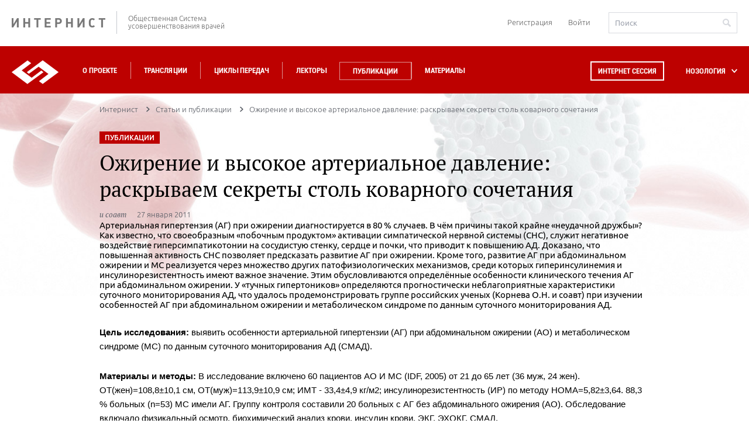

--- FILE ---
content_type: image/svg+xml
request_url: https://internist.ru/upload/iblock/296/2962ddab4d16dba2e91dc8c106b15e2f.svg
body_size: 2059
content:
<?xml version="1.0" encoding="utf-8"?>
<!-- Generator: Adobe Illustrator 21.0.0, SVG Export Plug-In . SVG Version: 6.00 Build 0)  -->
<svg version="1.1" id="Layer_1" xmlns="http://www.w3.org/2000/svg" xmlns:xlink="http://www.w3.org/1999/xlink" x="0px" y="0px"
	 width="45px" height="45px" viewBox="0 0 45 45" style="enable-background:new 0 0 45 45;" xml:space="preserve">
<style type="text/css">
	.st0{fill:#FCFCFC;}
</style>
<g>
	<g>
		<path class="st0" d="M8,10.7c1-3.2,3.3-5.7,7-7.2c7.8-3.3,13-1.4,16,0.8c2.4,1.8,4.4,4.4,5.5,7.5c1,2.7,1.3,5.6,0.8,7.7
			c-0.1,0.4-0.6,0.7-1.1,0.7c-0.5-0.1-0.9-0.5-0.8-1c0,0,0,0,0-0.1c0.8-3.3-0.7-9.9-5.6-13.5c-3.7-2.7-8.5-2.9-14-0.6
			c-3.1,1.3-5.1,3.4-6,6.1c-1.3,4.4,0.7,9.8,2.5,13.6c2.1,4.2,4.5,7.3,4.5,7.4l0.1,0.1l0,0.1c1.5,3.7,3.3,6.3,5.5,7.8
			c1.7,1.2,3.6,1.6,5.5,1.2c1.6-0.4,3.2-1.3,4.3-2.7c1.1-1.3,1.6-2.8,1.4-4.1c0-0.1,0-0.2,0-0.2c0.1-0.5,0.6-0.8,1.1-0.7
			c0.4,0.1,0.7,0.4,0.8,0.7c0.5,3.7-2.8,7.8-7.2,8.7c-0.6,0.1-1.3,0.2-1.9,0.2c-1.8,0-3.6-0.6-5.2-1.7c-2.5-1.7-4.5-4.5-6.1-8.5
			c-0.4-0.6-2.6-3.6-4.6-7.5c-1.3-2.6-2.2-5-2.7-7.2C7.4,15.5,7.4,12.9,8,10.7z"/>
	</g>
</g>
<g>
	<g>
		<path class="st0" d="M12.8,12.2C12.8,12.1,12.8,12.1,12.8,12.2C14.3,9.4,16.4,7.7,19,7c4.6-1.2,9.1,1.1,9.7,1.4c0,0,0,0,0,0
			c0.3,0.2,0.5,0.4,0.5,0.7c0,0.5-0.4,0.9-1,0.9c-0.2,0-0.4,0-0.5-0.1c0,0-4.2-2.3-8.2-1.2c-2.1,0.6-3.8,2-5.1,4.2
			c-0.2,0.3-0.5,0.5-0.9,0.5c-0.5,0-1-0.4-1-0.9C12.7,12.4,12.7,12.3,12.8,12.2z"/>
	</g>
</g>
<g>
	<g>
		<path class="st0" d="M18.9,17.9c0.9-1.3,2-2.1,3.5-2.4c2.7-0.5,5.3,1.1,5.6,1.4c0,0,0,0,0,0c0.2,0.2,0.4,0.4,0.4,0.7
			c0,0.5-0.4,0.9-1,0.9c-0.2,0-0.4-0.1-0.6-0.2c0,0-2.2-1.4-4.1-1.1c-0.9,0.2-1.6,0.7-2.2,1.6c-1.3,1.9-0.3,3.2,1.8,5.6
			c0.7,0.8,1.5,1.8,2.3,2.8c1.4,2,1.7,3.9,1.8,5c0.1,0.4,0.1,1,0.3,1.2c0,0,0.1,0,0.2,0c0.3,0,0.6-0.1,0.9-0.4
			c1.2-1.2,1.5-4.9,1.3-7c0,0,0,0,0-0.1c0-0.5,0.4-0.9,1-0.9c0.5,0,0.9,0.4,1,0.8c0,0.1,0.1,1.5,0,3.2c-0.2,2.4-0.8,4.1-1.8,5.1
			c-0.6,0.6-1.4,0.9-2.3,0.9c0,0,0,0,0,0c-1.1,0-1.7-0.5-1.9-1c-0.3-0.5-0.3-1.1-0.4-1.7c-0.2-1.1-0.4-2.6-1.5-4.3
			c-0.7-1-1.4-1.9-2.2-2.7c-1-1.2-2-2.3-2.4-3.4C17.8,20.6,18,19.3,18.9,17.9z"/>
	</g>
</g>
</svg>


--- FILE ---
content_type: image/svg+xml
request_url: https://internist.ru/upload/iblock/67b/e70jj16fmwgueqxy191bt3qu6f98uoba.svg
body_size: 30699
content:
<?xml version="1.0" encoding="UTF-8"?>
<svg xmlns="http://www.w3.org/2000/svg" xmlns:xlink="http://www.w3.org/1999/xlink" width="45px" height="45px" viewBox="0 0 45 62" version="1.1">
<g id="surface1">
<path style=" stroke:none;fill-rule:nonzero;fill:rgb(74.117647%,9.411765%,9.411765%);fill-opacity:1;" d="M 5.867188 41.957031 C 5.753906 41.957031 5.640625 41.941406 5.53125 41.914062 C 5.078125 41.800781 4.683594 41.421875 4.335938 40.753906 C 3.152344 38.496094 2.40625 33.046875 4.070312 28.679688 C 6.136719 23.257812 11.578125 19.710938 16.460938 20.601562 C 16.621094 20.628906 20.386719 21.347656 21.179688 24.011719 C 21.4375 24.878906 21.394531 26.410156 19.730469 28.777344 C 18.003906 31.242188 16.175781 32.234375 14.410156 33.191406 C 12.914062 34.003906 11.371094 34.839844 9.800781 36.644531 C 8.585938 38.03125 7.984375 39.289062 7.546875 40.203125 C 7.132812 41.066406 6.707031 41.957031 5.867188 41.957031 Z M 14.90625 22 C 11.09375 22 7.140625 24.957031 5.515625 29.226562 C 4.460938 31.992188 4.597656 34.9375 4.773438 36.445312 C 5.003906 38.40625 5.488281 39.71875 5.808594 40.234375 C 5.914062 40.039062 6.042969 39.773438 6.15625 39.542969 C 6.605469 38.601562 7.289062 37.183594 8.636719 35.632812 C 10.390625 33.621094 12.058594 32.71875 13.671875 31.84375 C 15.359375 30.929688 16.949219 30.066406 18.46875 27.894531 C 19.9375 25.796875 19.78125 24.730469 19.703125 24.449219 C 19.265625 22.980469 17.015625 22.265625 16.1875 22.113281 C 15.765625 22.039062 15.335938 22 14.90625 22 Z M 14.90625 22 "/>
<path style=" stroke:none;fill-rule:nonzero;fill:rgb(74.117647%,9.411765%,9.411765%);fill-opacity:1;" d="M 36.996094 62 C 36.144531 62 35.421875 61.679688 34.289062 61.179688 C 33.609375 60.878906 32.761719 60.503906 31.585938 60.050781 C 29.035156 59.070312 27.242188 58.605469 25.664062 58.207031 C 23.980469 57.777344 22.523438 57.40625 20.632812 56.542969 C 20.386719 56.429688 20.132812 56.316406 19.867188 56.199219 C 16.097656 54.527344 10.394531 51.996094 4.835938 41.527344 L 6.199219 40.804688 C 11.511719 50.804688 16.917969 53.203125 20.5 54.792969 C 20.769531 54.914062 21.03125 55.027344 21.28125 55.140625 C 23.046875 55.949219 24.441406 56.304688 26.054688 56.714844 C 27.667969 57.128906 29.511719 57.601562 32.148438 58.613281 C 33.359375 59.078125 34.226562 59.464844 34.925781 59.769531 C 36.316406 60.386719 36.710938 60.539062 37.394531 60.417969 C 39.097656 60.113281 40.65625 58.15625 41.785156 54.914062 C 42.777344 52.070312 43.398438 48.308594 43.453125 44.84375 C 43.433594 42.488281 43.148438 40.140625 42.605469 37.847656 C 41.867188 34.796875 40.296875 30.867188 37.019531 29.449219 C 35.757812 28.90625 34.902344 28.851562 33.484375 28.765625 C 31.433594 28.660156 29.394531 28.390625 27.390625 27.957031 C 24.269531 27.308594 20.933594 25.171875 19.453125 24.011719 L 20.40625 22.800781 C 21.6875 23.804688 24.859375 25.855469 27.707031 26.449219 C 29.640625 26.867188 31.605469 27.128906 33.582031 27.226562 C 35.054688 27.324219 36.121094 27.382812 37.636719 28.039062 C 40.734375 29.375 42.910156 32.554688 44.105469 37.484375 C 44.675781 39.90625 44.976562 42.382812 44.996094 44.867188 C 44.898438 51.214844 42.863281 60.996094 37.667969 61.933594 C 37.445312 61.976562 37.21875 61.996094 36.996094 62 Z M 36.996094 62 "/>
<path style=" stroke:none;fill-rule:nonzero;fill:rgb(74.117647%,9.411765%,9.411765%);fill-opacity:1;" d="M 11.40625 56.363281 C 10.269531 56.363281 9.148438 56.066406 8.160156 55.5 L 8.027344 55.421875 C 7.289062 55.003906 6.851562 54.199219 6.90625 53.351562 L 7.367188 45.53125 L 8.914062 45.621094 L 8.449219 53.441406 C 8.433594 53.703125 8.570312 53.953125 8.800781 54.085938 L 8.933594 54.164062 C 10.105469 54.832031 11.496094 54.996094 12.789062 54.621094 C 13.074219 54.539062 13.277344 54.285156 13.292969 53.988281 L 13.386719 52.003906 L 14.933594 52.082031 L 14.835938 54.066406 C 14.789062 55.015625 14.140625 55.832031 13.226562 56.101562 C 12.632812 56.273438 12.023438 56.363281 11.40625 56.363281 Z M 11.40625 56.363281 "/>
<path style=" stroke:none;fill-rule:nonzero;fill:rgb(74.117647%,9.411765%,9.411765%);fill-opacity:1;" d="M 15.308594 21.640625 C 15.214844 21.433594 13.011719 16.488281 14.953125 11.726562 C 15.765625 9.746094 17.308594 7.875 19.195312 6.597656 C 20.730469 5.558594 23.175781 4.445312 26.117188 5.039062 C 29.59375 5.734375 32.132812 8.386719 33.097656 12.3125 L 31.597656 12.679688 C 30.78125 9.355469 28.671875 7.125 25.8125 6.546875 C 21.773438 5.734375 17.773438 8.90625 16.386719 12.308594 C 14.6875 16.460938 16.632812 20.820312 16.714844 21.003906 Z M 15.308594 21.640625 "/>
<path style=" stroke:none;fill-rule:nonzero;fill:rgb(74.117647%,9.411765%,9.411765%);fill-opacity:1;" d="M 27.769531 27.3125 C 27.703125 27.109375 26.164062 22.28125 29.210938 18.578125 C 31.652344 15.605469 36.269531 15.058594 38.140625 14.960938 C 38.183594 14.960938 38.222656 14.929688 38.230469 14.890625 L 38.265625 14.773438 C 38.453125 14.117188 38.472656 13.425781 38.324219 12.761719 C 38.316406 12.714844 38.277344 12.679688 38.226562 12.683594 C 37.15625 12.632812 34.4375 12.546875 32.316406 12.847656 C 29.683594 13.222656 27.710938 14.851562 27.695312 14.867188 L 27.402344 15.109375 L 27.03125 15.027344 C 26.273438 14.859375 24.964844 14.765625 24.4375 15.074219 C 23.039062 15.902344 23.230469 18.007812 23.234375 18.03125 L 23.257812 18.300781 L 23.109375 18.53125 L 20.226562 22.910156 L 18.9375 22.066406 L 21.679688 17.898438 C 21.660156 17.09375 21.777344 14.855469 23.648438 13.75 C 24.65625 13.15625 26.269531 13.332031 27.003906 13.457031 C 27.71875 12.929688 29.644531 11.675781 32.101562 11.324219 C 34.269531 11.015625 36.917969 11.078125 38.304688 11.144531 C 39.042969 11.179688 39.671875 11.703125 39.832031 12.425781 C 40.035156 13.34375 40.007812 14.292969 39.75 15.195312 L 39.714844 15.3125 C 39.523438 15.984375 38.921875 16.464844 38.222656 16.5 C 36.921875 16.566406 32.515625 16.988281 30.402344 19.554688 C 27.882812 22.613281 29.21875 26.789062 29.234375 26.832031 Z M 27.769531 27.3125 "/>
<path style=" stroke:none;fill-rule:nonzero;fill:rgb(74.117647%,9.411765%,9.411765%);fill-opacity:1;" d="M 38.882812 29.1875 L 37.34375 29.058594 C 37.34375 29.011719 37.644531 24.023438 34.296875 21.605469 C 32.269531 20.144531 30.015625 20.210938 29.140625 20.308594 L 28.96875 18.78125 C 30.023438 18.664062 32.742188 18.582031 35.203125 20.359375 C 39.257812 23.289062 38.886719 29.128906 38.882812 29.1875 Z M 38.882812 29.1875 "/>
<path style=" stroke:none;fill-rule:nonzero;fill:rgb(74.117647%,9.411765%,9.411765%);fill-opacity:1;" d="M 7.507812 25.972656 L 6.125 25.292969 C 6.144531 25.25 8.316406 20.828125 8.378906 18.363281 C 8.425781 16.546875 8.175781 12.445312 8.023438 10.164062 C 7.929688 8.753906 8.910156 7.5 10.304688 7.246094 C 11.195312 7.085938 12.097656 7.03125 13 7.085938 L 13.417969 7.109375 C 14.847656 7.191406 15.976562 8.339844 16.035156 9.761719 L 16.164062 12.808594 L 14.621094 12.871094 L 14.488281 9.824219 C 14.464844 9.195312 13.964844 8.683594 13.332031 8.644531 L 12.914062 8.617188 C 12.132812 8.574219 11.351562 8.621094 10.582031 8.757812 C 9.960938 8.871094 9.523438 9.433594 9.566406 10.058594 C 9.71875 12.371094 9.972656 16.523438 9.921875 18.402344 C 9.851562 21.207031 7.605469 25.78125 7.507812 25.972656 Z M 7.507812 25.972656 "/>
<path style=" stroke:none;fill-rule:nonzero;fill:rgb(74.117647%,9.411765%,9.411765%);fill-opacity:1;" d="M 4.929688 18.4375 C 4.265625 18.4375 3.652344 18.074219 3.328125 17.492188 C 2.945312 16.808594 2.757812 16.035156 2.785156 15.253906 L 2.792969 15.039062 C 2.816406 14.347656 3.226562 13.730469 3.855469 13.441406 L 8.546875 11.253906 L 9.203125 12.648438 L 4.511719 14.835938 C 4.410156 14.882812 4.34375 14.984375 4.339844 15.09375 L 4.332031 15.304688 C 4.3125 15.804688 4.429688 16.300781 4.675781 16.738281 C 4.753906 16.875 4.921875 16.929688 5.0625 16.863281 L 8.902344 15.144531 L 9.535156 16.554688 L 5.695312 18.273438 C 5.457031 18.378906 5.195312 18.4375 4.929688 18.4375 Z M 4.929688 18.4375 "/>
<path style=" stroke:none;fill-rule:nonzero;fill:rgb(74.117647%,9.411765%,9.411765%);fill-opacity:1;" d="M 26.488281 10.910156 L 26.519531 10.964844 L 26.632812 11.160156 C 26.675781 11.238281 26.726562 11.335938 26.789062 11.449219 C 26.851562 11.558594 26.914062 11.6875 26.976562 11.832031 C 27.035156 11.980469 27.105469 12.128906 27.160156 12.296875 C 27.21875 12.460938 27.277344 12.640625 27.324219 12.824219 C 27.375 13.007812 27.417969 13.203125 27.445312 13.402344 L 27.457031 13.476562 L 27.464844 13.566406 L 27.480469 13.699219 C 27.480469 13.742188 27.492188 13.78125 27.492188 13.835938 L 27.5 13.996094 L 27.507812 14.160156 L 27.507812 14.316406 C 27.507812 14.417969 27.507812 14.519531 27.492188 14.617188 C 27.476562 14.71875 27.476562 14.820312 27.457031 14.917969 C 27.441406 15.011719 27.429688 15.109375 27.410156 15.203125 C 27.390625 15.300781 27.375 15.390625 27.351562 15.480469 C 27.328125 15.570312 27.304688 15.65625 27.28125 15.742188 C 27.253906 15.824219 27.230469 15.90625 27.203125 15.984375 C 27.175781 16.0625 27.148438 16.140625 27.121094 16.210938 C 27.066406 16.355469 27.011719 16.484375 26.957031 16.597656 C 26.90625 16.707031 26.863281 16.8125 26.816406 16.890625 C 26.730469 17.054688 26.675781 17.148438 26.675781 17.148438 L 25.433594 16.234375 C 25.480469 16.1875 25.527344 16.140625 25.574219 16.089844 C 25.613281 16.039062 25.667969 15.976562 25.722656 15.902344 C 25.746094 15.867188 25.777344 15.824219 25.804688 15.78125 C 25.832031 15.734375 25.863281 15.691406 25.890625 15.640625 C 25.917969 15.589844 25.949219 15.535156 25.976562 15.480469 C 26.003906 15.425781 26.03125 15.367188 26.058594 15.308594 C 26.085938 15.25 26.109375 15.183594 26.132812 15.117188 C 26.15625 15.046875 26.179688 14.984375 26.199219 14.914062 C 26.222656 14.847656 26.238281 14.773438 26.25 14.703125 C 26.269531 14.632812 26.28125 14.558594 26.289062 14.484375 C 26.300781 14.410156 26.3125 14.335938 26.316406 14.257812 L 26.320312 14.144531 L 26.320312 13.9375 C 26.320312 13.902344 26.3125 13.851562 26.3125 13.808594 L 26.296875 13.675781 L 26.296875 13.617188 C 26.296875 13.613281 26.304688 13.65625 26.296875 13.636719 L 26.296875 13.632812 L 26.289062 13.578125 C 26.242188 13.292969 26.15625 13.019531 26.027344 12.765625 C 25.96875 12.65625 25.902344 12.550781 25.832031 12.449219 C 25.773438 12.363281 25.707031 12.28125 25.640625 12.203125 C 25.578125 12.136719 25.519531 12.078125 25.472656 12.035156 C 25.421875 11.988281 25.390625 11.964844 25.355469 11.9375 L 25.308594 11.894531 Z M 26.488281 10.910156 "/>
<path style=" stroke:none;fill-rule:nonzero;fill:rgb(74.117647%,9.411765%,9.411765%);fill-opacity:1;" d="M 20.730469 7.203125 L 19.222656 6.878906 L 19.976562 7.042969 L 19.222656 6.882812 C 19.222656 6.867188 19.484375 5.601562 19.179688 4.476562 C 19.117188 4.269531 19.015625 4.074219 18.890625 3.898438 L 18.847656 3.839844 L 18.8125 3.773438 C 18.449219 3.050781 18.617188 2.171875 19.226562 1.636719 C 19.847656 1.085938 20.648438 0.773438 21.476562 0.753906 L 21.777344 0.746094 C 22.550781 0.722656 23.25 1.203125 23.507812 1.929688 C 23.71875 2.429688 23.886719 2.945312 24.019531 3.472656 C 24.269531 4.464844 23.992188 5.457031 23.960938 5.570312 L 22.480469 5.128906 C 22.480469 5.128906 22.671875 4.441406 22.519531 3.839844 C 22.410156 3.390625 22.261719 2.949219 22.082031 2.523438 L 22.054688 2.453125 C 22.019531 2.351562 21.925781 2.285156 21.816406 2.285156 L 21.515625 2.292969 C 21.046875 2.304688 20.601562 2.480469 20.25 2.792969 C 20.175781 2.855469 20.148438 2.953125 20.179688 3.042969 C 20.398438 3.355469 20.5625 3.703125 20.667969 4.070312 C 21.074219 5.566406 20.746094 7.136719 20.730469 7.203125 Z M 20.730469 7.203125 "/>
<path style=" stroke:none;fill-rule:nonzero;fill:rgb(74.117647%,9.411765%,9.411765%);fill-opacity:1;" d="M 35.738281 22.980469 L 35.738281 21.441406 C 35.988281 21.433594 36.238281 21.371094 36.460938 21.253906 C 36.71875 21.101562 36.96875 20.929688 37.199219 20.742188 L 37.207031 20.734375 L 37.160156 20.597656 C 37.089844 20.378906 36.949219 20.1875 36.765625 20.054688 C 36.605469 20.238281 36.417969 20.398438 36.210938 20.527344 C 35.277344 21.097656 34.191406 21.195312 34.070312 21.203125 L 33.949219 19.667969 C 33.957031 19.667969 34.777344 19.59375 35.398438 19.210938 C 35.492188 19.148438 35.574219 19.066406 35.644531 18.976562 L 35.691406 18.917969 L 35.742188 18.871094 C 36.226562 18.421875 36.953125 18.351562 37.511719 18.699219 C 38.042969 19.027344 38.4375 19.535156 38.628906 20.125 L 38.691406 20.316406 C 38.886719 20.914062 38.675781 21.566406 38.167969 21.9375 C 37.875 22.175781 37.566406 22.390625 37.238281 22.582031 C 36.777344 22.832031 36.265625 22.96875 35.738281 22.980469 Z M 35.738281 22.980469 "/>
<path style=" stroke:none;fill-rule:nonzero;fill:rgb(74.117647%,9.411765%,9.411765%);fill-opacity:1;" d="M 39.0625 27.160156 C 38.617188 27.152344 38.175781 27.054688 37.765625 26.875 L 38.417969 25.480469 C 38.648438 25.578125 38.898438 25.625 39.148438 25.617188 C 39.449219 25.585938 39.746094 25.535156 40.039062 25.460938 L 40.046875 25.460938 L 40.066406 25.320312 C 40.09375 25.089844 40.050781 24.859375 39.9375 24.65625 C 39.714844 24.753906 39.476562 24.820312 39.234375 24.851562 C 38.148438 24.972656 37.121094 24.605469 37.007812 24.5625 L 37.550781 23.117188 C 37.558594 23.117188 38.332031 23.40625 39.058594 23.320312 C 39.171875 23.300781 39.28125 23.261719 39.382812 23.210938 L 39.449219 23.175781 L 39.515625 23.152344 C 40.144531 22.949219 40.832031 23.191406 41.191406 23.746094 C 41.53125 24.265625 41.675781 24.890625 41.597656 25.507812 L 41.574219 25.710938 C 41.5 26.332031 41.03125 26.839844 40.414062 26.960938 C 40.046875 27.054688 39.675781 27.117188 39.300781 27.15625 C 39.21875 27.15625 39.140625 27.160156 39.0625 27.160156 Z M 39.0625 27.160156 "/>
<path style=" stroke:none;fill-rule:nonzero;fill:rgb(74.117647%,9.411765%,9.411765%);fill-opacity:1;" d="M 26.785156 6.113281 C 26.746094 5.921875 26.40625 4.1875 26.464844 3.347656 C 26.484375 3.058594 26.511719 2.691406 26.546875 2.238281 C 26.566406 2.011719 26.449219 1.792969 26.253906 1.679688 L 26.046875 1.558594 C 25.882812 1.625 25.757812 1.765625 25.703125 1.933594 C 25.332031 3.152344 25.144531 3.5 25.082031 3.613281 C 24.773438 4.175781 23.730469 6.007812 23.683594 6.085938 L 22.339844 5.328125 C 22.351562 5.308594 23.421875 3.429688 23.726562 2.875 C 23.777344 2.777344 23.933594 2.453125 24.226562 1.488281 C 24.445312 0.78125 25.011719 0.234375 25.730469 0.0429688 C 26.074219 -0.046875 26.4375 0.00390625 26.746094 0.183594 L 27.035156 0.347656 C 27.746094 0.765625 28.152344 1.546875 28.089844 2.363281 C 28.054688 2.808594 28.027344 3.171875 28.007812 3.449219 C 27.976562 3.929688 28.171875 5.15625 28.304688 5.8125 Z M 26.785156 6.113281 "/>
<path style=" stroke:none;fill-rule:nonzero;fill:rgb(74.117647%,9.411765%,9.411765%);fill-opacity:1;" d="M 30.578125 7.421875 L 29.039062 7.273438 L 29.378906 3.753906 C 29.390625 3.648438 29.332031 3.546875 29.234375 3.503906 L 29.136719 3.460938 C 28.949219 3.378906 28.746094 3.332031 28.542969 3.316406 L 27.492188 3.246094 L 27.597656 1.703125 L 28.648438 1.777344 C 29.027344 1.804688 29.402344 1.894531 29.753906 2.046875 L 29.847656 2.089844 C 30.5625 2.394531 30.992188 3.128906 30.917969 3.898438 Z M 30.578125 7.421875 "/>
<path style=" stroke:none;fill-rule:nonzero;fill:rgb(74.117647%,9.411765%,9.411765%);fill-opacity:1;" d="M 5.625 27.097656 L 3.46875 26.195312 L 2.046875 25.53125 C 1.371094 25.21875 0.964844 24.511719 1.039062 23.769531 L 1.113281 23.019531 C 1.171875 22.441406 1.441406 21.902344 1.871094 21.507812 C 2.410156 21.007812 3.199219 20.898438 3.855469 21.226562 C 4.355469 21.484375 4.871094 21.707031 5.402344 21.886719 C 6.203125 22.132812 7.695312 22.265625 7.710938 22.265625 L 7.578125 23.800781 C 7.511719 23.796875 5.90625 23.65625 4.945312 23.359375 C 4.335938 23.152344 3.738281 22.898438 3.167969 22.601562 C 3.085938 22.558594 2.992188 22.574219 2.925781 22.632812 C 2.773438 22.777344 2.675781 22.96875 2.65625 23.175781 L 2.582031 23.921875 C 2.570312 24.011719 2.621094 24.097656 2.703125 24.136719 L 4.113281 24.792969 L 6.226562 25.675781 Z M 5.625 27.097656 "/>
<path style=" stroke:none;fill-rule:nonzero;fill:rgb(74.117647%,9.411765%,9.411765%);fill-opacity:1;" d="M 2.179688 31.199219 C 1.542969 31.199219 0.941406 30.910156 0.550781 30.410156 C 0.253906 30.03125 0.0742188 29.578125 0.0273438 29.097656 L 0.015625 28.972656 C -0.0546875 28.191406 0.324219 27.4375 0.996094 27.027344 L 4.152344 25.113281 L 4.953125 26.429688 L 1.796875 28.339844 C 1.632812 28.441406 1.539062 28.628906 1.554688 28.820312 L 1.566406 28.949219 C 1.582031 29.136719 1.65625 29.3125 1.769531 29.460938 C 1.917969 29.652344 2.183594 29.710938 2.402344 29.605469 L 4.070312 28.78125 L 4.757812 30.160156 L 3.097656 30.984375 C 2.8125 31.128906 2.496094 31.199219 2.179688 31.199219 Z M 2.179688 31.199219 "/>
<path style=" stroke:none;fill-rule:nonzero;fill:rgb(74.117647%,9.411765%,9.411765%);fill-opacity:1;" d="M 31.5625 27.425781 L 31.660156 27.710938 C 31.722656 27.90625 31.816406 28.175781 31.929688 28.535156 C 31.984375 28.71875 32.046875 28.917969 32.113281 29.144531 L 32.214844 29.492188 C 32.246094 29.613281 32.277344 29.738281 32.3125 29.863281 L 32.410156 30.261719 C 32.449219 30.398438 32.484375 30.539062 32.515625 30.683594 C 32.574219 30.972656 32.648438 31.28125 32.707031 31.601562 C 32.828125 32.242188 32.945312 32.941406 33.015625 33.6875 C 33.101562 34.46875 33.140625 35.253906 33.132812 36.039062 C 33.128906 36.878906 33.066406 37.71875 32.949219 38.550781 C 32.914062 38.761719 32.878906 38.972656 32.84375 39.1875 C 32.808594 39.398438 32.761719 39.609375 32.714844 39.824219 L 32.640625 40.140625 L 32.605469 40.300781 L 32.5625 40.457031 L 32.484375 40.765625 L 32.394531 41.078125 C 32.15625 41.90625 31.890625 42.707031 31.664062 43.507812 C 31.4375 44.304688 31.238281 45.09375 31.089844 45.867188 C 30.949219 46.609375 30.84375 47.363281 30.777344 48.117188 C 30.742188 48.476562 30.730469 48.828125 30.707031 49.167969 C 30.6875 49.511719 30.6875 49.84375 30.6875 50.15625 C 30.683594 51.179688 30.746094 52.203125 30.871094 53.214844 C 30.917969 53.585938 30.960938 53.871094 30.992188 54.070312 C 31.023438 54.265625 31.039062 54.371094 31.039062 54.371094 C 31.039062 54.371094 31.015625 54.265625 30.972656 54.074219 C 30.933594 53.878906 30.871094 53.59375 30.804688 53.226562 C 30.621094 52.214844 30.503906 51.191406 30.445312 50.164062 C 30.429688 49.84375 30.417969 49.507812 30.410156 49.164062 C 30.40625 48.820312 30.40625 48.460938 30.421875 48.09375 C 30.445312 47.324219 30.507812 46.550781 30.609375 45.785156 C 30.714844 44.988281 30.867188 44.167969 31.054688 43.347656 C 31.246094 42.527344 31.460938 41.699219 31.644531 40.886719 L 31.714844 40.582031 L 31.777344 40.273438 L 31.808594 40.117188 L 31.832031 39.96875 L 31.886719 39.664062 C 31.917969 39.460938 31.945312 39.253906 31.972656 39.050781 C 32 38.847656 32.015625 38.644531 32.039062 38.441406 C 32.105469 37.648438 32.117188 36.851562 32.074219 36.058594 C 32.042969 35.3125 31.960938 34.574219 31.839844 33.839844 C 31.730469 33.136719 31.582031 32.480469 31.433594 31.878906 C 31.359375 31.578125 31.273438 31.292969 31.199219 31.019531 C 31.164062 30.882812 31.121094 30.753906 31.082031 30.625 L 30.960938 30.253906 L 30.851562 29.90625 C 30.8125 29.792969 30.773438 29.6875 30.738281 29.585938 C 30.664062 29.386719 30.597656 29.199219 30.535156 29.03125 C 30.40625 28.6875 30.292969 28.414062 30.222656 28.230469 C 30.148438 28.042969 30.109375 27.945312 30.109375 27.945312 Z M 31.5625 27.425781 "/>
<path style=" stroke:none;fill-rule:nonzero;fill:rgb(74.117647%,9.411765%,9.411765%);fill-opacity:1;" d="M 15.457031 32.179688 L 15.398438 32.382812 C 15.378906 32.449219 15.355469 32.53125 15.328125 32.625 C 15.3125 32.675781 15.296875 32.722656 15.28125 32.78125 C 15.265625 32.839844 15.253906 32.886719 15.242188 32.949219 L 15.144531 33.332031 C 15.113281 33.476562 15.082031 33.628906 15.046875 33.796875 C 15.011719 33.960938 14.992188 34.140625 14.960938 34.328125 C 14.945312 34.425781 14.9375 34.519531 14.925781 34.617188 C 14.914062 34.710938 14.902344 34.816406 14.898438 34.917969 C 14.863281 35.355469 14.863281 35.796875 14.902344 36.234375 C 14.945312 36.71875 15.046875 37.191406 15.207031 37.652344 C 15.292969 37.890625 15.394531 38.125 15.515625 38.347656 L 15.527344 38.371094 L 15.53125 38.382812 L 15.527344 38.371094 L 15.527344 38.375 L 15.554688 38.421875 L 15.609375 38.511719 L 15.71875 38.695312 C 15.738281 38.726562 15.753906 38.753906 15.773438 38.777344 L 15.832031 38.855469 L 15.9375 39.007812 C 16.285156 39.4375 16.679688 39.828125 17.117188 40.164062 C 17.566406 40.527344 18.046875 40.882812 18.496094 41.273438 C 18.9375 41.652344 19.347656 42.066406 19.722656 42.515625 C 19.8125 42.625 19.902344 42.730469 19.984375 42.84375 L 20.230469 43.175781 L 20.453125 43.503906 L 20.664062 43.835938 C 20.914062 44.246094 21.136719 44.675781 21.328125 45.117188 C 21.617188 45.773438 21.851562 46.453125 22.019531 47.148438 C 22.082031 47.398438 22.117188 47.597656 22.148438 47.734375 C 22.179688 47.867188 22.1875 47.941406 22.1875 47.941406 L 22.132812 47.738281 C 22.09375 47.605469 22.035156 47.410156 21.957031 47.164062 C 21.734375 46.496094 21.457031 45.84375 21.121094 45.222656 C 20.898438 44.808594 20.652344 44.410156 20.378906 44.03125 L 20.15625 43.730469 L 19.90625 43.425781 L 19.648438 43.136719 C 19.5625 43.035156 19.46875 42.945312 19.371094 42.847656 C 18.984375 42.453125 18.566406 42.09375 18.117188 41.769531 C 17.660156 41.433594 17.167969 41.125 16.667969 40.789062 C 16.148438 40.449219 15.671875 40.050781 15.246094 39.597656 C 15.144531 39.472656 15.03125 39.34375 14.9375 39.222656 L 14.8125 39.050781 L 14.75 38.960938 L 14.71875 38.917969 L 14.679688 38.855469 C 14.511719 38.597656 14.367188 38.328125 14.238281 38.050781 C 14.003906 37.523438 13.835938 36.96875 13.738281 36.402344 C 13.652344 35.898438 13.605469 35.390625 13.605469 34.878906 C 13.601562 34.761719 13.605469 34.648438 13.605469 34.535156 C 13.605469 34.421875 13.605469 34.3125 13.617188 34.207031 C 13.632812 33.996094 13.640625 33.792969 13.664062 33.605469 C 13.683594 33.417969 13.707031 33.242188 13.726562 33.078125 C 13.746094 32.917969 13.777344 32.765625 13.800781 32.628906 C 13.8125 32.558594 13.824219 32.496094 13.832031 32.433594 C 13.84375 32.375 13.855469 32.328125 13.867188 32.277344 C 13.882812 32.179688 13.902344 32.097656 13.914062 32.027344 L 13.957031 31.820312 Z M 15.457031 32.179688 "/>
<path style=" stroke:none;fill-rule:nonzero;fill:rgb(74.117647%,9.411765%,9.411765%);fill-opacity:1;" d="M 26.238281 40.480469 C 26.238281 40.480469 26.226562 40.429688 26.210938 40.324219 C 26.195312 40.222656 26.175781 40.070312 26.164062 39.875 C 26.148438 39.640625 26.148438 39.40625 26.164062 39.171875 C 26.164062 39.035156 26.1875 38.890625 26.203125 38.738281 C 26.214844 38.664062 26.226562 38.585938 26.242188 38.507812 C 26.253906 38.425781 26.269531 38.34375 26.289062 38.261719 C 26.363281 37.90625 26.46875 37.554688 26.605469 37.214844 C 26.683594 37.035156 26.757812 36.847656 26.855469 36.664062 C 26.90625 36.574219 26.949219 36.480469 27.003906 36.390625 L 27.167969 36.117188 C 27.222656 36.019531 27.285156 35.933594 27.347656 35.84375 L 27.445312 35.710938 L 27.492188 35.644531 L 27.515625 35.609375 L 27.527344 35.59375 L 27.535156 35.582031 L 27.542969 35.574219 L 27.640625 35.449219 L 27.691406 35.386719 L 27.867188 35.1875 L 27.992188 35.0625 C 28.320312 34.753906 28.671875 34.464844 29.039062 34.199219 C 29.207031 34.066406 29.371094 33.933594 29.511719 33.792969 C 29.652344 33.660156 29.777344 33.515625 29.890625 33.359375 L 29.96875 33.242188 C 29.949219 33.269531 29.96875 33.25 29.960938 33.253906 L 29.964844 33.246094 L 29.976562 33.226562 L 29.996094 33.191406 L 30.039062 33.121094 C 30.066406 33.078125 30.09375 33.023438 30.117188 32.984375 L 30.175781 32.859375 L 30.234375 32.738281 L 30.289062 32.605469 L 30.347656 32.472656 C 30.363281 32.425781 30.378906 32.382812 30.394531 32.335938 C 30.519531 31.988281 30.617188 31.632812 30.683594 31.269531 C 30.75 30.941406 30.789062 30.609375 30.808594 30.277344 C 30.820312 30.125 30.8125 29.984375 30.8125 29.847656 C 30.816406 29.714844 30.796875 29.585938 30.789062 29.46875 C 30.78125 29.351562 30.765625 29.246094 30.746094 29.148438 C 30.726562 29.050781 30.710938 28.964844 30.691406 28.886719 L 30.628906 28.695312 C 30.617188 28.648438 30.597656 28.605469 30.578125 28.558594 L 30.535156 28.449219 L 31.964844 27.886719 L 32.023438 28.078125 C 32.039062 28.140625 32.066406 28.21875 32.082031 28.308594 C 32.097656 28.398438 32.117188 28.5 32.136719 28.613281 C 32.15625 28.726562 32.160156 28.851562 32.175781 28.988281 C 32.1875 29.125 32.183594 29.265625 32.1875 29.417969 C 32.191406 29.570312 32.175781 29.730469 32.160156 29.898438 C 32.148438 30.070312 32.128906 30.242188 32.097656 30.417969 C 32.039062 30.800781 31.953125 31.175781 31.839844 31.542969 C 31.714844 31.957031 31.558594 32.355469 31.371094 32.742188 L 31.296875 32.894531 C 31.269531 32.941406 31.242188 32.988281 31.214844 33.042969 L 31.132812 33.195312 L 30.9375 33.507812 C 30.90625 33.554688 30.875 33.59375 30.84375 33.636719 L 30.734375 33.785156 L 30.613281 33.921875 C 30.449219 34.105469 30.269531 34.273438 30.074219 34.425781 C 29.886719 34.566406 29.691406 34.699219 29.492188 34.820312 C 29.121094 35.035156 28.765625 35.269531 28.421875 35.527344 L 28.304688 35.625 L 28.195312 35.71875 L 28.136719 35.769531 L 28.082031 35.824219 L 27.96875 35.941406 L 27.769531 36.164062 C 27.703125 36.238281 27.632812 36.3125 27.574219 36.394531 L 27.394531 36.632812 C 27.335938 36.710938 27.285156 36.792969 27.230469 36.875 C 27.117188 37.035156 27.03125 37.199219 26.941406 37.363281 C 26.777344 37.671875 26.640625 37.992188 26.53125 38.324219 C 26.503906 38.402344 26.480469 38.476562 26.460938 38.554688 C 26.441406 38.628906 26.421875 38.703125 26.398438 38.773438 C 26.371094 38.917969 26.335938 39.058594 26.316406 39.1875 C 26.277344 39.417969 26.25 39.644531 26.238281 39.875 C 26.230469 40.070312 26.230469 40.21875 26.238281 40.324219 C 26.246094 40.425781 26.238281 40.480469 26.238281 40.480469 Z M 26.238281 40.480469 "/>
<path style=" stroke:none;fill-rule:nonzero;fill:rgb(74.117647%,9.411765%,9.411765%);fill-opacity:1;" d="M 32.609375 37.925781 L 32.695312 38.007812 C 32.753906 38.066406 32.835938 38.140625 32.9375 38.257812 C 32.988281 38.316406 33.050781 38.378906 33.109375 38.453125 L 33.292969 38.679688 C 33.359375 38.765625 33.425781 38.855469 33.496094 38.949219 L 33.703125 39.257812 C 33.847656 39.472656 33.988281 39.714844 34.128906 39.972656 C 34.273438 40.234375 34.410156 40.511719 34.539062 40.804688 C 34.667969 41.097656 34.792969 41.40625 34.90625 41.722656 C 34.933594 41.804688 34.960938 41.878906 34.988281 41.96875 C 35.015625 42.054688 35.039062 42.128906 35.066406 42.207031 C 35.117188 42.375 35.160156 42.542969 35.207031 42.707031 C 35.289062 43.039062 35.359375 43.363281 35.4375 43.667969 C 35.511719 43.960938 35.617188 44.246094 35.75 44.515625 C 35.8125 44.644531 35.882812 44.769531 35.960938 44.890625 L 35.976562 44.914062 L 35.976562 44.917969 L 36.078125 45.070312 C 36.121094 45.125 36.164062 45.175781 36.203125 45.230469 C 36.363281 45.433594 36.542969 45.621094 36.738281 45.792969 C 36.902344 45.941406 37.078125 46.082031 37.261719 46.207031 C 37.425781 46.320312 37.578125 46.417969 37.703125 46.488281 C 37.828125 46.5625 37.929688 46.617188 38 46.652344 L 38.109375 46.710938 L 37.988281 46.683594 C 37.914062 46.664062 37.796875 46.632812 37.660156 46.585938 C 37.265625 46.457031 36.886719 46.28125 36.535156 46.058594 C 36.296875 45.902344 36.074219 45.726562 35.871094 45.53125 C 35.816406 45.476562 35.757812 45.421875 35.707031 45.363281 L 35.632812 45.28125 L 35.59375 45.242188 L 35.585938 45.230469 L 35.585938 45.222656 L 35.574219 45.214844 L 35.558594 45.191406 C 35.453125 45.0625 35.355469 44.929688 35.265625 44.792969 C 35.082031 44.5 34.933594 44.191406 34.820312 43.867188 C 34.703125 43.542969 34.609375 43.222656 34.507812 42.910156 C 34.457031 42.753906 34.40625 42.601562 34.351562 42.453125 C 34.324219 42.375 34.292969 42.296875 34.265625 42.222656 C 34.238281 42.144531 34.207031 42.074219 34.175781 42 C 34.058594 41.699219 33.933594 41.410156 33.808594 41.132812 C 33.683594 40.855469 33.558594 40.585938 33.4375 40.335938 C 33.316406 40.085938 33.1875 39.855469 33.074219 39.636719 L 32.90625 39.332031 C 32.847656 39.238281 32.796875 39.148438 32.746094 39.0625 C 32.644531 38.894531 32.554688 38.746094 32.476562 38.632812 C 32.402344 38.515625 32.335938 38.417969 32.292969 38.351562 L 32.226562 38.257812 Z M 32.609375 37.925781 "/>
<path style=" stroke:none;fill-rule:nonzero;fill:rgb(74.117647%,9.411765%,9.411765%);fill-opacity:1;" d="M 16.074219 39.148438 L 16.125 39.230469 L 16.1875 39.328125 C 16.214844 39.367188 16.246094 39.414062 16.277344 39.46875 C 16.339844 39.574219 16.417969 39.699219 16.5 39.847656 C 16.582031 39.996094 16.675781 40.164062 16.765625 40.347656 C 16.8125 40.445312 16.863281 40.542969 16.90625 40.636719 C 16.953125 40.734375 17.003906 40.84375 17.050781 40.953125 C 17.144531 41.171875 17.234375 41.40625 17.324219 41.648438 C 17.410156 41.894531 17.492188 42.148438 17.566406 42.410156 L 17.671875 42.804688 C 17.699219 42.9375 17.730469 43.070312 17.757812 43.203125 L 17.835938 43.609375 C 17.855469 43.742188 17.875 43.878906 17.894531 44.011719 C 17.925781 44.273438 17.953125 44.542969 17.96875 44.792969 C 17.996094 45.257812 17.996094 45.722656 17.96875 46.1875 C 17.941406 46.589844 17.898438 46.925781 17.863281 47.160156 C 17.828125 47.390625 17.800781 47.523438 17.800781 47.523438 C 17.800781 47.523438 17.8125 47.390625 17.828125 47.15625 C 17.839844 46.921875 17.851562 46.585938 17.839844 46.183594 C 17.824219 45.726562 17.785156 45.273438 17.714844 44.824219 C 17.671875 44.574219 17.628906 44.328125 17.566406 44.066406 C 17.539062 43.941406 17.503906 43.8125 17.472656 43.683594 C 17.4375 43.550781 17.398438 43.429688 17.363281 43.300781 C 17.324219 43.175781 17.28125 43.050781 17.238281 42.925781 L 17.105469 42.558594 C 17.007812 42.316406 16.910156 42.082031 16.804688 41.859375 C 16.695312 41.636719 16.59375 41.421875 16.484375 41.226562 C 16.429688 41.132812 16.375 41.035156 16.320312 40.9375 C 16.265625 40.84375 16.214844 40.757812 16.160156 40.675781 C 16.058594 40.511719 15.957031 40.359375 15.871094 40.230469 C 15.785156 40.101562 15.699219 39.988281 15.632812 39.898438 L 15.542969 39.78125 L 15.46875 39.6875 L 15.410156 39.613281 Z M 16.074219 39.148438 "/>
</g>
</svg>


--- FILE ---
content_type: image/svg+xml
request_url: https://internist.ru/upload/iblock/395/395961f28b4cab7a21ade0034b3acd5c.svg
body_size: 902
content:
<?xml version="1.0" encoding="utf-8"?>
<!-- Generator: Adobe Illustrator 21.0.0, SVG Export Plug-In . SVG Version: 6.00 Build 0)  -->
<svg version="1.1" id="Layer_1" xmlns="http://www.w3.org/2000/svg" xmlns:xlink="http://www.w3.org/1999/xlink" x="0px" y="0px"
	 width="45px" height="45px" viewBox="0 0 45 45" style="enable-background:new 0 0 45 45;" xml:space="preserve">
<style type="text/css">
	.st0{fill:#BD0100;}
</style>
<g>
	<g>
		<path class="st0" d="M20.1,1H2.3C1.6,1,1,1.5,1,2.1s0.6,1.1,1.3,1.1v33.6c0,4.2,4,7.6,8.9,7.6s8.9-3.4,8.9-7.6V3.2
			c0.7,0,1.3-0.5,1.3-1.1S20.8,1,20.1,1z M17.6,36.7c0,3-2.9,5.4-6.4,5.4s-6.4-2.4-6.4-5.4V16.2h12.7V36.7z M17.6,14H4.8V3.2h12.7
			V14z"/>
	</g>
</g>
<g>
	<g>
		<path class="st0" d="M43.1,7.5H25.2c-0.7,0-1.3,0.5-1.3,1.1s0.6,1.1,1.3,1.1v27.1c0,4.2,4,7.6,8.9,7.6s8.9-3.4,8.9-7.6V9.7
			c0.7,0,1.3-0.5,1.3-1.1C44.3,8,43.8,7.5,43.1,7.5z M40.5,36.7c0,3-2.9,5.4-6.4,5.4s-6.4-2.4-6.4-5.4v-7.6h12.7V36.7z M40.5,27
			H27.8V9.7h12.7V27z"/>
	</g>
</g>
</svg>
